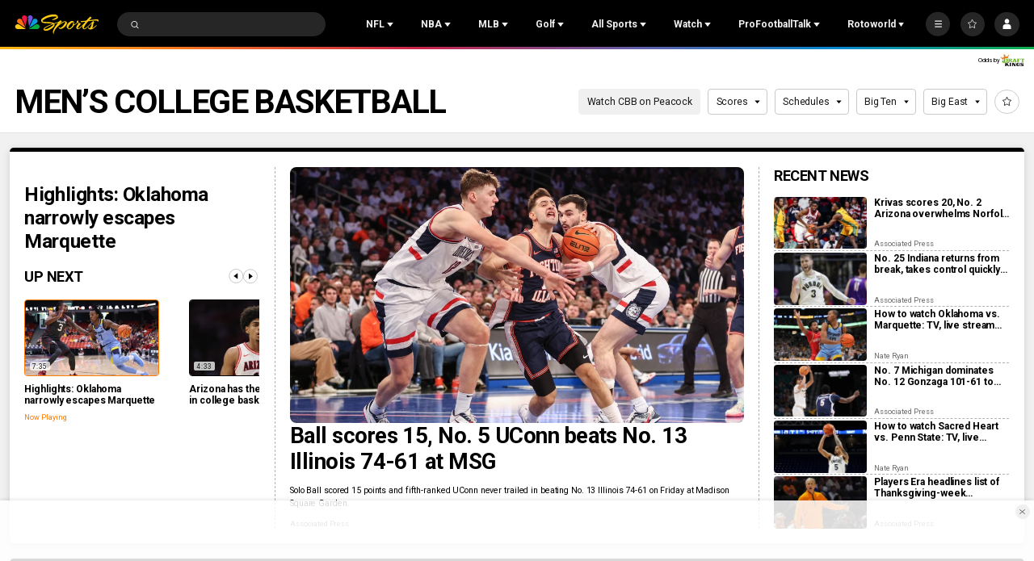

--- FILE ---
content_type: text/plain; charset=utf-8
request_url: https://widgets.media.sportradar.com/NBCUniversal/licensing
body_size: 10803
content:
U2FsdGVkX19unsrprsySezdmc8LliCSWrchbKHwEBMEyPrPUYKA8Ys6K1BYhwMCk3KHsqohT9GuSobH61wykOIqvpjaADtuzwkuuM+oLpyAuLExHkOm2hG8fhFhwjejb2BhR3cw8APxgqEdqKv9LiTI3R3FUamUy9K/SdZk8wS+eI9vKSexqj8kT88Xm3mNLPsLbAjQnoIzWUXNxBAkL2JLvWYpokOV1v8PhzlnyUIOsKokICn3DnHrOQHCOLUTL1gm/RYcxXkz4rt5CmP4+J9A04mwv3QgBKbau472qrIWcNrGPmcXg0Qy5UWDrnZzdHL9GXsaEyyUaI0TkotldEm7pZx1Tfgj1pg6gpAr0XnXW76Got0OGbS2yMO1ZfX0t9UIYDZwVf/[base64]/Kw7KD1+lNGG2jcXwV2Hb2UV2D0bVQJJjp+fwU3oeh/StMc650NLzOOdhWTxl2PkZBOc+HOdZUf2zEeDXRyM14Js7dwhvZDXFaOJ2mTA9Ylvs97fQZhi82VNTcOhe3bK1fPKA1YWuaQres76XDMFaWPF3aU/ADsEseM2caOV41WZ1pElV1tO1rne/CjLzIrKzMnDRPma8C2YcF+xTWWLtJg95HelBybbihtB54rL9M+Kd3sB3TDZ+2iF/DDCrDV/fngwJr0gtzyIPJl9RgTZM/XgAY/QNuC8KBUVqwU/qn2jHCgijuG5Qzfq2QtdBpeEUbsYlXTUOc8XWSCDIqG7Klld45B9tBmgi7rLtFONQy3hluJWKcKuJ/xWcfieNCB3qxR5GO0/0Ctb5Y5I6Pit+No7fxFMKgbZj5f47hgjw0sQAyaLbRFMpwel5EFWOQL7eD6qvFrfyskMu7nKNslosP637O0Y5ON4ZeC19qCZYG7UAkJMLniYpN83n9xs3dAPcGRxdZUUJx03CSTVClq+nWRQLtAA3L2JL03fXL26zpli+8rmJbpyc6fTN/Sr1vlQiN3wfnkAJGYcQPOBRU9qu4ykBb75/ZBw+WTri+SGwBr7DB2B1qXx0PH0Qvv7YcxoMHhkc7178TsOPc5ZNFpu/HBh+gUj/Ke4lZ8IbYr6ZTlWSjEYFfctJ/scoo79cE9o/WHNUPnfvyCTWUOMVicmwlbeicpsVczIRl9BE0MHOIK2Mf6xqYGIixFfOhGReFWuaxCkfa2gEW75EjRJ1P+15yM0ZpgbZ3jgiXZ3NDcLvCIdGb0l9rw8dWcfi487aNz4Zf2HYdWRA51d3NgB8nZ21FEk0KVhSxuBMmYn6bHV4lqQk/JI/gIdHhh78MhJJ2+X8jLnZWD3Igr3ZESoK9x6q0gOUbnvfPdcV1Uuf7hUxEgPPOYvtSvZPpSN7vHFftbLqu0AhuK0H+LJylh4Cuyku/zm9d4ohKKwkd2cVKkQ7BgM4FbBxUYrGseQiqPOSVOJKWVRQ1Iswr4SHUSQBn1vOsy4hYSdgC632Jc1obD33komax/psuwwuPuWibHIxwr7uoQ6bISbEMaM2xV2PRzabS/[base64]/UYRFrDh92jTkj5KMlcs/HB2SHwAf6oMLy3kaDyXq9P8ciQXE20uPF/MTeT+Yw60EXC5w/S4ylmtpIVIPCYr+2jHwtY4NEl5cFyWLGYcJ1wnkqDvlGEV5H0ao74DRi6iNbgq5u9YY2vR50iCC73p1WWmVylsOkCeZdKHCb3gzimo8+8w2LxzZNGt1wtAzB5Ave0j09L7yvh5alqCWOmgmwGwZEnAyPNS9/Z6vi8JKFdU81wAXy4FNlQDvyYL3v4WkKKBJF3DKBwcZ8So7S+uXBHEJuNN67MvgcsQw/DfJe3JWl8sIjGfcUDyIxTOaKWO7ELM+BBEF+tBZvmd1a5bd4xFx2LpxuLq/wjci3WVds0Djb5NuMNuSR7OGAl5t1ef+dG4FN8866DLwns+18LtCXZKt9chL2H3ZuYeelGo8v3xb1XczvfSS+9rlxGWBm+GFyS+GANUr/wH4wS+xbZ3VPmqyqoYTSLDFihxmM0E2d2EX+4wdpk5TCTd+DwkzVraJW/MSscsbPJGdkAMtR+YqiseTzCeCSdymt+/[base64]/HzexbB1g+aZkzIj5yKMFTgC7HIKsz9qYwHZqGFiizpehv+r7oSEjd9A8hwVlD0HQQLfgxDC1pltRjoktUC7ItAwhV0p/MAcmYxMp0Ftwn1MhiHCuwFGmVG9cpiHIFuZjPdIO7ufxLFNaF94Rbus6vqDtpDZ6Pabbn3cFI9VuQc2jKhkvFWcMKmDm7CG1JuDmtLf694svHsx+NkzXZRDBqvjapJrQWWcVRxBZCsk/e2M8XOZuBv5CdgZZ3A4OlwoIz960KzE6F2+78LmsmEx84YGJsGI/QV5IByETykmtxQiGFBoygE2wP0N8nMEPzw8PIzMe03jOsYrwLmgxoEv63jmju8ErlrPCsqDKtveYjy6hErFY+sqxJAkHgaEI8m4Xew+/ymVRA2UkSvOtXUaJFmH3xcrxhvFt0BAQzHy5G1JKtEQnTORVggckfVLudU0jT6GnpLz2+qz5QurFIRegschCElgdVayr+jIYbOYGCD/3UshWkDO9BG+h637RiDdY3zhpg5WY/WMeCoDR/5gRsenzPPrrd9EXaZps8216ak//PHlDR+2ZDtEb0Jb6AXfltdnb/XxVbZHwOlNw3k8jIIYYwLfOTot+U3ivQsOJ8Eqz5G+jwpRSpmyWBFhS8ptKSK9vR+mQLtH/AevMo4Z/iy1MYL3XB1gdtYIyNYkqvtquGLopkl/kD1v/1/1Ck6COdUgyYDWJunv3Au0Y+DQfjZZuwH5kZ0oIKC16Y/ocbMGyqHGeB01k7jULZjrFjmz7cJ8eqXvutJZWuAzdo3ndbOkIfXwpgBb9/htbphvGhDVVHgiqVWlLrPh7IjNsRCpTLITtjUWgCLFBZsh/gjSmnTVbQPQDUgoTiXM/ugnzNYNvNA10UZYGIiukjgWdlifq50x8qVIjGdVLA98A73TJLD9SnNl75Etkn2z8d2QIfmzLnWE6Qq/aM9flHlMy6qoCUy77oI6LoYZd55PLAngA7ZlHvXeuob+9pAaArQ5vlKvHHSKQpf8jKxFry5NBufsyakg6KaKDKOarG7ZzX0weBIF11oIEUx5onVvMLqMqxn21JM63ZCr9S7VCvkr6YlBjaUpZ80QOZMjgNgqRKLzPrKkDq8pFUmdaWpWo/5LBMVDf6XcnqW1iKRWnVBBJkjokgPVVJpggpZ7T6JFrr9cvoEsZdLy/ZMfDNR6/FimTAd/lX9UWVN0NQYw8++Cefr5OVvI1rdSy1dziVIMLBndb71kIpN3bxGDrivVgzZ8FnIRbuXLi4PDoozv7viaY3E1ERiZKVXLMPh6y42DjSccBWfSG+alxBV/G1gOnpMIX+IHdTUv+Ijdkzl4lX9TZlM2XuZJj4+P52CqvU0fab3/iuJjVtHN9jg8+GtN8Z3utAavBo/H0cAJBxxCWKidre3yRHGF2Mfhko7emryXzSV0DaWABbG4m3zPe1dAt2KxK/7ELLoRbNAwn9dK9Y/sn/iS/kcBw22uwq5ua3o/WGq535uo9e4d20K1dpFXrukmEidgqo0po10gKC3rtV5gzgr6oLueF9Bs3Ng0xigOLqreN4LX236EefIUW/M8+D2Hsbcezj/tw/fU5bl6kl3MCZyehDIssCqPfE2dICJECTT5N7YjLeZRuGj9VzqqNzmQlusNMQSwhyWw0EOOXVqYSevSnD0zDjgk4FXfgXsHRBX2iHrjXz80jAkfpNDR6eCncRe2GBiJ90JsNvmIlfwAsU6ntokL2bJWCEdcpvQmbXFvC8/I5SXK/97qcYl2gzI4WyI5YPSQrC9diXTyHd8hGLThz1nKFOgtVlW0uLsZnsKeb+iBZVBOk5NY2EWBY4QE54OvmDpBkoi4d/nKHVzGm51AAJrepTWyxP7gpnbQGglSHZowUr2yuJ2rQ787KQAFWQIRZuL993efYbwaWwksGoVF3MUq9VP3NE6sVuNlVZku4hzjIPGP3yMmYgqYt6qgynMwmy700RvNxVHeznY3Z4tJqpmJ/1cSeqDX2CYR6Rm7Vs4KVGjNx8lvOrJFEnjiD2f71GhZYTp7hPB0dI3RwVZTcdNegKFTjQ5JWvzq6JcbYaHrt4YFoub2GaPyKj6ZwMR1vDxVMJt3G7ludM9Oun6ijLIbAP3V1gvxOoPXZ0Ql3OrhA6DqB74cmbcxmlC6KUSYpnafFBz/nLDg3NgK9ogfy0Hc7J4YjwYK3G1cDcOgGYPzxO+umTvWjOwPc8sUn0U/+2gWyu5toOqnY7U86aFtezsEtrmeba4z2C4lS/l5plcfQnZx9Ipklx1Mfc2Py3wU51kCyorW3rPVWAwkQOJbKpBfxP6ToKHX1enA562S8G1CwbQJXJl9oyFyxhAAfPqSHFVJQLCbg0oRL37qyLruBj23/9XWKTvmiGzDqEPf5E6vdsGYP9pmeV6nPYD3DyFbEQJjk0DioPt0U7hjAIKDFaYV3HoSyQoqa8gxOJLMHQGJ5DdyjewM6F76hj3rM4KVMUDuPZR0N3yM5Ppqm5lOw0YNih5KrmE/wgjHyAn5dqvjBv8I1mes9tZnZmpz31ANaTYZjN+VqPwbbBnzjVCAyAyb6IBtJD7rxirZA7Kd3H3QKi5y/gYQYr2xvsRP5j0/uCYX8Zgy9qeSUOhlnWfygP4CYPn8D4rwn32G5T/zNm5IlrnSgXKK3fFyf+Mxw2ky6SE0ZRPqR3TIvfZBYK5f3tXswypQwEn81EIp3cicHdH+A5sr/H/5IMVVadaLWnQ9ElNJoGwCqa+ep0VEhhRW7i2KjD9TxopxQrFhRimWy3eUWiGSnXcQ9ud14XhiSuctGZzHyQxVvpHQNNYtTGhOY5nNRMLcwnPfHdUTKN9xtMe2zXXLEju/l9iy9sadmoMl749mPSFNgKOzZgu9ZnlXrrccx3qSMPnqYGel5+B8+ZrbbZ09COzcMb0DmGf4TOPs8tBctiCxoVvY91WVP0IY4W3KlcQxSWmkMf/3J91lxZlv8s1n/lnkl5q4NK8rvOxXJzE9MKrjVTlh3oP3qmCbiyZGu26DkVSOb975FUYOUb3GQE5f6ZSSNRo7z1/q1tf9eNlZ8IMPihzf35t3qKVOFkBJhQdolaWnp17hTodC23zzvarNJXiJC7D5cgLoCrElARpAqcr8omxNYxThDzF4bznNFIN73LATvr5xnPMVvVeXAa647dMZsqcFsY/Vzt5BwAGt8kr7+gfDCE2XLTNXERcZZAkM2XrbrpzcAqPQ4NPrg5cR2f8+kTYGdTVUE4eguNIoLhgIhqjALHQZ1eTB9QBZuqOOldlcbpWqZvfcM6PdJX4+VmxMqAu+YX5MuPqz5aQA/AuWVdZI452zcdSYZlBlzYc1Fzfh75bQVaw0Kgtn0uH4wEMkiklN3Gs4PDV2sgl4e1m4pWH8qnJmMGdBwiZqWlwsGQ6sDkIDr70RsSWHU3cRiMhzuW5O8J7lw6ukT83fidf570yQ3vCJjdfZGoIA+5ycAfFWBA58d2mFfAAK/TKt7Ew5M0F3u8S11ZA9LpU5O1hBtDKvWy54Fig3RI/3Bf1cJe7FHTzNNA8JFGgnkq7eu+w9iIiAkrBKzA5n3gvVcKfH6aUj15nGzrpW27eDeET413M/CGrMRPivz6cyEYsIVO/[base64]/MAAxJJ46gaElH0Gy7kjgfvwhDKMQ7TEYfvPWiX4uJnsTBHb6rDYGaumcKCsny3oy2/hfc4WFZ/iWUablis//WIFysI2Y6WEBqN0O/Ktt4SbYVihPZR/fB/HSH97isiWP4Bbc7YHDTOYU8nzWtZq66dwzFgYZgpqVxqw+1pTuupPVHKtwARF/Mz4zB0aTaHhCfXUZlPXKe0foLb0sTEWUWs1O7Pr2eJ9QCksYzkbq/q22i6pE0cNTj/+wXhWipui8y9iZaJyUEG8Dk4/9O9A5Z09vVTc5uxAW8FAxjSZdJ66Mk/imzdv8rfud4ynOvDb+wTeL+p8cJpOJFdUuxFi5kNZ+0oIcijaWuLuwETzenps37ZKkxwkVYXfYtJiNfkH05V8thAt+M+jsvRvGW4AZ3KqG3MfNyyEmuKqT2ATnCxpwh4FUsnLNr5Uqcfnu6VtS522EApzsTY66aRSYyxYQBjqbmsc3AHtKC43UXsdJhrddl/L9y/sXTNbKqmCjG8aTbFew518c84uzfXRikDc/Ypbw6AaGz+Xkgqac6zEBMgGGaWjAA7NI2UqwCEB8CNwPQJCc7kijwWNc4YnriVcFchZ5lqHr0mcVRlBZE6AN2PFSzgfKo64cb6X450NhCU/3nh1lTmAfCRK6Af+2+Y9HfiL5L1ACRBK0vLZugQOIbC5jpclVZs9+9htitJ557rMU/Ua0S1my+bSJlIpDEhR+lE4/NVGhZBk2Iml7+q6d/xHIENQdCjVgnZvapkDb0XEedOvlRGgWOAhau2VWYA6Fmgvb1h3vP3KeEIw8C9yZcFessUI0GEiAO2Tl0ngKz6f60c22B3e1haxQXubw3Wy/xYfTbQESSy5cyr0ihBHxId5HHxIFMf0kGdoAfEdp4loBtmlRckgxF2iBaVnhlmkq0UGDNW0Znzk2dwFprZ/9Z/pBtcKSD8n99pm1RPfnagHGvEPVHYUuh8cELsucJTP5C4HPqwfH48zxZg23cXLXKCd+S6XaWn5qEyN+svRi9r+Yu0GL4O+H/bsABQ33NMkLU/hGmDjaprqmThdbCagbS75fsrAyLJIhJPRRavA4dGJFOVc1WZJBX8vOENXJ+jtn0neLlo/RzBT7HWtrZf+zsNbSIvUBq/DupXUbCy+KIkq3PIYozrZcup9jsaFJstN0PvUMcdA9h1YMO5tDY62RvR07PNKw8ZLnKSFRLbWNE5oT0ORCTkEOrZU0ECMTaaolp/YiLjVWml4WY+xcUaZ50ECjqqvXvdsiipWmea3DtKtmP5S7nA+1ZTmp7sWexSrrdocylhvRxOfORa7uhsXBh4yvC688/WxdhUUh3Gz9BUopIA+UQ/UC3HMKo3ici5RHaAnlMcjrhgAZj3HXjTIXIZcuQI7LHopiQ8MjEli6ViRZh2nzm4EfuWCJIjLjE0WUB2lEPP4EUzFA1Mpr091cOoQV0xA0IK2PjEVkI7K9ZQTJ47LF356YDfJFMuCT7a3sKx21cs8pBQjuq/qmLgYmP+f4jXtNG/ZYMA+tkPuYjjt6/xy/McDAkRzUBdXIC/8d1JbiYTSWHNAUFm4LOecx3F9P3gV2CI2Jl93T6Y8dOPXAhctzKk6ti1dJeKM1fot3ik15WYjl0NZyKnuZbixI/15WHLJmt9lRnWJ+j65l1JXjuIkQLWi+AlTVz0ve9ltJKbb7hXpaVXPYGoAMK1Krp7LcnxJVGzHh5ZOLqUCMODCEq0iG3QnlqSCgi2E7GHLNEezLH37K157nVMtfW6fUAvNbXdLWp2GhdX++MeOHD+O4qH6nWpm+jwycImL57yc1n9O1lc4FwNSdoSqTjR/h42jY02T3847R6x3COA110HYgYJcwJtLbHH9pX84FTO4YOXqNn5cxZ1OIrLDk/HehYtifbeWQMEe1keclgjegFE9ql7rvfRYn2DTzI2EphFazJeGKD9UF/8y01JW06f4OEAK5bNd3ISZvEHhbA0vldisTTuZDxLZ1vFYy9k+qL2l8fcteG/[base64]/5VjieyBEOrQuuF/fCqVlBwzuhxK2npxzuKF8ityLoJ3MCX1MiioEuI0zkGXjpPY+z2NA1BfrnnHsATZZ/QBlHzwHVQPPrIxRWpftxUKshpxiNk/N12CNJLLVSQiDq8B0jmzmINhHKt2i7S+s8Zftoigno1182riTIndnRvcsAqQ4Nm+Z4EArx0DSKXjrLHkEOQmLrGvXhldjqYZKJ0YifzM5t9+2cBduS/BORLQYRkqcoDKfu0WPwbUfNfCSPkEiEOsFcDW2fKJ0LUHkhkwwjji+O0c3GC/RGZL9aL3qCg8+Vp7OAHnaORr5FGdFhIZTw1ySAc6v2NWWPE9699x50mQdjNib6LCUCDJhxiZnNQgR5OSlAetlKqOwgxhQEkf0ThrRYVCwia5WjzOu38gyGd3SZ5x7YRdjXkiHtU0m8bEcAOwcUiMjeUvQ06GKN4HxuJiQa0A+ToShUbfX7EBe/QtAeIzNEmIEpFsKdhldY92AXm8m//HWcxdMENlu95puNekQ14AC26Ke1CfY2p7n3dZbA2jgTQjrgPra4cvtBmIWiTUPnuZwX4sm/[base64]/HXjF1S3C7kP333XXleIkbh+tDcF+GcZzEEVRLwm9Uvpja2ckOsiGTZ8glg/0YL++IjZXUcukJoH/Mlkn2TlJm3pk2Pvy224qOSr9s3Ge8p643zv+NRSuw2B/KrODD8DvWvIvl6RJ+2FtGJsjJHwPsyJNj9fX7mTRr0/igQMnnHf7EK9V67pwI7AQ73+Letgmpcu957PLOlMFE+dUto+57uqFksrU19NSzBRQXiweelrZw2t6BQKAzmYEm4+mKCNS7LIzj+JmlQb4nmyqBEF8ZiGFdaVZOOkJrsgdF40/bs6ZChM7IYrfu/JAT/ZoQsiIPXOsUSSMBFEx+5dq78nO8mcX3wKlb5R93zvjOx/SO7q5Uo9LnH072gXUj4kpn2aARAdgtW7XaH5yVpY874rLySf0v+wlE+w5dVp5dVfy2Mnr1RZAxgO7yhNgHJDDw6zxHyZYacg5DHyPZsdOY8ycrylM/Aj58+de9qBlEIrm7HdQTxF+kXz3D2wIDEeV/86VzgLPq7uCNBBVzo6xM8MVueiuPv7Kp5XmQpbqRTLUXG9tVAYYGcXviMq68frBkUEhIwHSA8UDHlKCpdcothet9rN2KuBSWE0nTB60p/BsU0LhB9WsKWuuwPSIRqY9zXI1oILKe7h2hrg/39Q60cmr37PCWUlR2hQw2dJUoPHho19Bl64Xew3tUDTsMx+Q2aVlOyIb+DVnKRhTiSUu7F4Kzkjwx7gWQiuxbMvh6rPvbg57T+KtZ/4Son4uDi8sgdxS4qhEMQjntYmNpRs5H27mI45O8yAf5azHILdHT2tzOsRNHWblBC1zfI+zoyrPTYMLmK0uG/irbW5O7bL8KQCmga5tx2lN9ifKpPxgca7kRjqu7gRc5lJd0tVdlEMfTEBcdk7uC8EH2AObQIBPSYqe9wM6FudUue/hh2sy91S0mXsWvDjmdOG99zljIz1LAzaAcn0fTw8DGxul50R8WIgwubuOgN7RXoL4HDCewXZp/9uXF2AXH0BGDMUG5BjEd2w+2QEfnzVZOhdc9KJaKIW3iDxOcx3y6ku6II6ebqlmyQMLUFdRZD0sMpcZ0w/LfnblLV4HbYLyRuS5flquNjAWkoyrs0BoN2bbDvjATKyPpLYw0UOfmGHG797nde2tJdhaQHGT0wkRjfnIIj8fr1izga1gfS/fUxHKVsf7lotNPy0iROVLYRaUS/33QTHBmKQNNEpT3ijtsm5gerCKb0YiR7c9lBHLgP/X6mCVN1ngeSmyZc6WWdQnGGn/[base64]/o5gjfAMiamGZakfww26hKuiG78FJFu54qWZ5Mx3tWUFsxuqNvNiuPruArbGTdgaaKltqOE2w/EwDsNxPEi9WSTtVWR+QBjPxrKJagmr++OE5/+TAsVUqrALv0Jp81xyj4IWX6c48bV83FTpe8ApXlmxlLlCb2cZ0F14jk/W3MPInOGbDIrtijPG0E+J4WplPp+rKgksnyCBiBE3M6GrIjzz0rkueC00no6bGyxxDPZibKdeRKzky357pRGrf46qorAnMVM/7yL1rfjQK/4nD7vu1aW3I6NU7/vrMAQkC6U05lIThD/s5g3THwpu8iwzXMgXMm6aPt3Fi+5b7L/BaVIlfknhLPgBTthC3fO38+yZc65t53U3/6agB6x4dYWl//XjaKhQXG/5Ml0xBR5FzaT13lcojRJlgYCb4jRIg3yS1E2VI4jCgUQXjZAbD0HLByj7zuYF46H9II2j6qmHH0I8CiK487KUV0aIx7pC7QJ5+wRjS0+IJkaA6Ct/svnr+s14UTP/hP3PElRO9rNnMFQCZ/Ct8lMZciLy/kYVp7NJP1I/iN3nt8KfnvqmFI8Fz+i4CLr4HSZ4Fb86IOu/tBhDrKNSW67nOEzw0VEY0LKwjBw6cv065OETItEd/dr5ORBrLZJTxqgj/bmsZnw17W6dCa8gHoVhujXLqwr5+SIzzovs+F+VVvZ4Z2sMiBCyxNEdi50egaVOEyiaK0Pp3H7lwCn4azF2XyHzSmvDPjz7cl4li3BLqw8SGZOWgACVRAi6T28ztQRe/HERXOCDsje2cWvb2G9/7nO/TPmB73oH/R2QvU2L39JDlsdG4t0UvnXGikqPlfyc16N/2v3gF+1+i3sJsVkW83OW+0hev097jTONGU8fGm2Yb/Bezf/lYXA7F05vAYKeQ7vVNI2J9eEe23CVkuF9DVBcLGqtoejqyuuLDZ1Mb6qXlFExsfe2xXz9v+SgANr7PyCpOTuHn+BDAks/gPiw1HwSWDMPd/TK2VdwrBVkvPwMr/gx3/P3f+SBqpz8FKM6hy1w+IR7UNPCsDATk0AgIBknPzFA1h9dAToiVpc245SuJz8adWpy7BHzmz/xzt7FC+nr3StXqzffctKE/ZeeRefkLs3rh7Hjxs8Jv0oUZcCcZe52c1bvNBRdppuLM8uPteC0I9a0ovglADlx+bBotZVHnsgfjcPhaPOJ2WEUR1pdBJYn8xShZentQTdmIVLMmhSSemvcinuTdXLfw54qcemdu4EWt6bUcW/apSlBJQfQLARAKnzsZBXartI9LVLgNl1cjP82Gp8/IuZgpC+Llvsxbbimv5chf0E+OKc/wqJBA9ULWp7nq8l+TfiY700dehF1mQy0+e3owF8svfHAHc2BCfzAnBUOX0l/OpNPCqNHFZ9qa3cMScJGGb6B9Yi3uwIkqhlyGjj2ig+XsY4xeKxhCxXvZWn/8aK9Cbh1vpvczN3hMPCjzF/UVtUYas4llX6WbRTuY+8Hr7R96Jhe1Kuoi18XgsP6oXDvI/dZdDC3TjHepN1IRbGuBzTfEmVFx/06l1tyoTlsYR3EunWOEK+R/DArJx5AjL20dOoRV5bQgwU+1w6F7NwS/P2/0v68boljgHtIoIQmTfvj1CbzVegO0ETfwEwMuFIGQo3d7P1i4LYpcMqK4O24deNpLvW3IHVTRprCHxyVf9uaWsR0nzNWo1DZ/ot10aWEkiZEzYl4L2vxVWOALgq+jvLgwB0mHc0msjJ5nGaE6zb6lo2ISytRnUIVs1u92wOPp7bfOjcREhKdXWw1XHXgu4dK+JkxP7DATMgnwRU0brl09vJKVKpBrz+s5VLMia8ddIEE8fB/POowR3aTdvQXO13yF6UiyYNNh+BXkoShdafW7oTdX/w03znlUv1aB7hRsS9aseh7VEBgyXLASb3e6bCPpbTMabp4SEVULQfYf28FbeGQRR1ElHIRLOBKq2KUwqsf1AEhSsdOgN7ViaMSQ7YVzWZfbFq67nxA17lXck58g1DN9NgimVTk8f2ikQHIMTgIL0LmGX60vsnHlE4/X7EyPYLwx1WPVS0unOCfOLVTRv9hlZMfGOE0nK3Mb9vwAUH+ad1lFcVEXN79h1a3YPFpcSTsaksT5wo1jwHWo+We4iNiGKveXeaJqXCWnSZurthuJJVLlCWB3YqAd/kaEeHr/iXYsBz6/rZvsyxs9hjnQgjxp4LaWansIZAmIhzISDsF+dZ2mwC5im8xhBdJEKTvfHepAWBowjo6eqeV7HeHRd4fHiUh/PYqcuJ9f2kJ4/XGvexeCD0yfYUHFl/FZ+Ck6XHJJ9I+/Ge840G2pkQ7vJ8eRlVa9yjxF9jaZmIHPFJLN11C6jRJxNL/dpeKbSmiyPNt6DmY7Ey+l761dYKgT1T2HwTIwgjR9p7Q7HJxawm89tBcEgyfrvT2ZF7P+KUIMHm1MRMKlZ5uKiP8G/3IVi/+G0F9OvY3Xs4sBpdOfSalQKkJNgbW2Yjgi7s1Edcpx7aaJIF4Wjtxh1A5edTnPpnfyJPZFRabAyXni5vzWR6OYNqhVaQmGqqZIRlyyBv5Ef1xmIu1EL/O6bjbZzxl46RUjCtdsgQMyfv7N86V3daYg4wYdurNp45wypvQSLGF8l/UdfRP4WyaxdlyS5vtOBdB5U2pEU4WcXgJfV37DyyUu9BGKoo+7Ui7MCBjc+8YbLyFaPqM+C1Z/3ZPI+zYTBssrfxJ8vq5VpL0kkJ5uM+6xyzOqWCLpx4dbFDl4feO2tXL9py3GvJpLsrNz3Rj+GFNAH+8bCP6BtSlh8jiTPr4/LAQR39CAibfBOh/PuVzq+DLyE2FVjYCgPi6llnJ8OwixhgSKSsBjmIRTSRYjjcXAuuS6f6luEXIhFyL4nVWERZb117VIReQ1wkspn/KER6ek/hD9YvT5ORIqFEujctmqmvSnrFyd1S4fecAo+aBXaPkHWzfVeqMQY4dixqLhIfe/6XcFRzdMJi8oBmZXcRP+eMnaXf3edb9BqmbFKQj8K+Gvf1zmOUcXcVYZjiDiXJJNDrr9oPoCF9XjRlbcNdwNWh6e6pcC3+ZainkTLcKI8AMOa7jOPWi+ruWN/j1S9E1Jjwyu97Y2RADPvWwfBcEj3Db/tbw205elWk1aMmOQUWuhx4skBLuKblUOcvNGNyS1LpGyk=